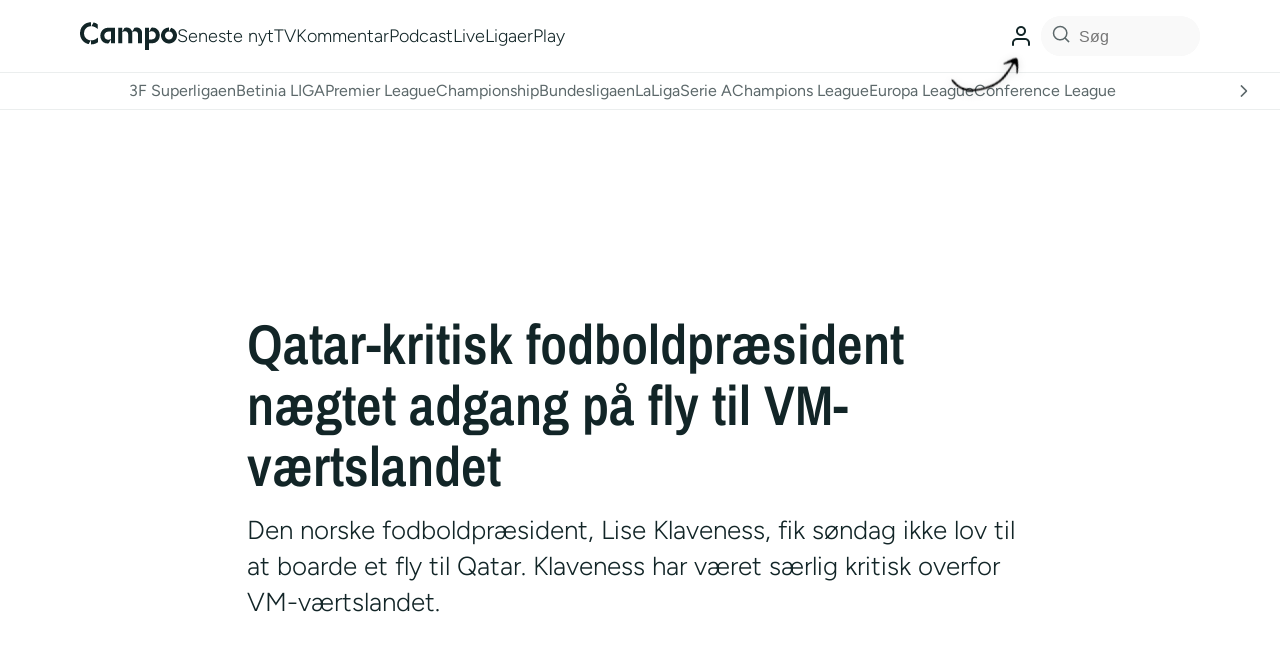

--- FILE ---
content_type: text/html; charset=utf-8
request_url: https://www.google.com/recaptcha/api2/aframe
body_size: 130
content:
<!DOCTYPE HTML><html><head><meta http-equiv="content-type" content="text/html; charset=UTF-8"></head><body><script nonce="_cph2EASxehco2KYFEmJFQ">/** Anti-fraud and anti-abuse applications only. See google.com/recaptcha */ try{var clients={'sodar':'https://pagead2.googlesyndication.com/pagead/sodar?'};window.addEventListener("message",function(a){try{if(a.source===window.parent){var b=JSON.parse(a.data);var c=clients[b['id']];if(c){var d=document.createElement('img');d.src=c+b['params']+'&rc='+(localStorage.getItem("rc::a")?sessionStorage.getItem("rc::b"):"");window.document.body.appendChild(d);sessionStorage.setItem("rc::e",parseInt(sessionStorage.getItem("rc::e")||0)+1);localStorage.setItem("rc::h",'1768793305263');}}}catch(b){}});window.parent.postMessage("_grecaptcha_ready", "*");}catch(b){}</script></body></html>

--- FILE ---
content_type: application/javascript; charset=utf-8
request_url: https://fundingchoicesmessages.google.com/f/AGSKWxUFCIfdcW66_qNmN60WsBKaSTj0LXZ4yP2L3orKBVWvw3kIpgVmdNB00vGjjYclJZYCcKJ9oZLbbshdbxUsVw6KYX7vTCVVu2YJ5svn29JTm7IEHsI3VtUvOCO15oRpfHvlO-i31NhJLOKKXhRV1pVVAaRfun5zSTZseQqtgK8slXtBTpmYlkoFLGzb/__ad728x90./hostedbannerads./bbad7./adplace5_=160x600,
body_size: -1290
content:
window['ac5b8e49-e20d-425e-bb9f-7e0087861af8'] = true;

--- FILE ---
content_type: text/javascript;charset=UTF-8
request_url: https://campo.bbvms.com/p/default/c/4710545.js
body_size: 13061
content:
//serverPlayerPath = https://cdn.bluebillywig.com/apps/player/20251222.151629/ 


	// Player Five
	(function(){
	// metadata
	var opts = {"protocol":"https:\/\/","userLanguage":null,"userDeviceType":"DESKTOP","contentIndicator":"c","contentId":"4710545","embedData":{"contentId":"4710545","forceSSL":true,"contentIndicator":"c","playoutSafeName":"default","playoutIndicator":"p","baseurl":"https:\/\/campo.bbvms.com"},"clipData":{"id":"4710545","type":"MediaClip","mediatype":"video","fitmode":"","usetype":"editorial","location":"","sourcetype":"on_demand","originalfilename":"hjulmand_om_kritik_qatar.mp4","length":"188","sourceid":"","title":"Kasper Hjulmand om kritik og boykot af VM i Qatar","description":"","deeplink":"","gendeeplink":null,"copyright":"","author":"","status":"published","publicationid":"845","languageid":"3473","languagename":"English","isocode":"en","createddate":"2022-03-13T13:53:42Z","updateddate":"2022-03-14T11:53:13Z","publisheddate":"2022-03-14T07:29:24Z","views":4615,"width":3840,"height":2160,"dar":"16:9","aspectRatioLabel":"landscape","aspectRatio":1.7778,"originalWidth":3840,"originalHeight":2160,"date":{"created":"Sun, 13 Mar 2022 14:53:42 +0100","updated":"Mon, 14 Mar 2022 12:53:13 +0100","published":"Mon, 14 Mar 2022 08:29:24 +0100"},"src":"\/upload\/campo\/2022\/03\/13\/f9be9593095436ff1d861b625690a5ac\/f9be9593095436ff1d861b625690a5ac.mp4","cat":["Kasper Hjulmand","DBU","VM Qatar"],"thumbnails":[{"src":"\/campo\/media\/2022\/03\/13\/4710545-1647179849618448\/4710545-1647179849618448_113.jpg","width":"3840","height":"2160","main":false,"crops":{"landscape":{"x":0,"y":0,"width":1,"height":1,"main":true}}},{"src":"\/campo\/media\/2022\/03\/13\/4710545-1647179849618448\/4710545-1647179849618448_150.jpg","width":"3840","height":"2160","main":false,"crops":{"landscape":{"x":0,"y":0,"width":1,"height":1,"main":false}}},{"src":"\/campo\/media\/2022\/03\/13\/4710545-1647179849618448\/4710545-1647179849618448_187.jpg","width":"3840","height":"2160","main":false,"crops":{"landscape":{"x":0,"y":0,"width":1,"height":1,"main":false}}},{"src":"\/campo\/media\/2022\/03\/13\/4710545-1647179849618448\/4710545-1647179849618448_2.jpg","width":"3840","height":"2160","main":false,"crops":{"landscape":{"x":0,"y":0,"width":1,"height":1,"main":false}}},{"src":"\/campo\/media\/2022\/03\/13\/4710545-1647179849618448\/4710545-1647179849618448_39.jpg","width":"3840","height":"2160","main":false,"crops":{"landscape":{"x":0,"y":0,"width":1,"height":1,"main":false}}},{"src":"\/campo\/media\/2022\/03\/13\/4710545-1647179849618448\/4710545-1647179849618448_76.jpg","width":"3840","height":"2160","main":true,"crops":{"landscape":{"x":0,"y":0,"width":1,"height":1,"main":false}}}],"movingThumbnails":[{"src":"\/campo\/media\/2022\/03\/13\/4710545-1647179849727758\/movingthumbnail-360-4710545-1647179849727758.mp4","width":"640","height":"360","main":false},{"src":"\/campo\/media\/2022\/03\/13\/4710545-1647179849727758\/movingthumbnail-480-4710545-1647179849727758.mp4","width":"854","height":"480","main":false},{"src":"\/campo\/media\/2022\/03\/13\/4710545-1647179849727758\/movingthumbnail-720-4710545-1647179849727758.mp4","width":"1280","height":"720","main":false}],"assets":[{"mediatype":"MP4_MAIN","id":"1647179849534606","status":"active","src":"\/campo\/media\/2022\/03\/13\/asset-4710545-1647179849534606.mp4","length":"188","exactlength":"188864","width":"768","height":"432","bandwidth":"1600","filesize":"8223932","jobdefid":"mp4_main-768x432-1600","mimetype":"video\/mp4; codecs=\"avc1.4d481e, mp4a.40.2\"","jobqid":"mp4_main-768x432-1600"},{"mediatype":"MP4_IPOD","id":"1647179849674859","status":"active","src":"\/campo\/media\/2022\/03\/13\/asset-4710545-1647179849674859.mp4","length":"188","exactlength":"188864","width":"768","height":"432","bandwidth":"800","filesize":"8753429","jobdefid":"mp4_ipod-768x432-800","mimetype":"video\/mp4; codecs=\"avc1.42c01e, mp4a.40.2\"","jobqid":"mp4_ipod-768x432-800"},{"mediatype":"MP4_PREVIEW","id":"1647179849784306","status":"active","src":"\/campo\/media\/2022\/03\/13\/asset-4710545-1647179849784306.mp4","length":"190","exactlength":"190000","width":"320","height":"180","bandwidth":"150","filesize":"466645","jobdefid":"mp4_preview-320x180-150","mimetype":"video\/mp4; codecs=\"avc1.42c00b\"","jobqid":"mp4_preview-320x180-150"},{"mediatype":"MP4_IPOD","id":"1647179849835621","status":"active","src":"\/campo\/media\/2022\/03\/13\/asset-4710545-1647179849835621.mp4","length":"188","exactlength":"188864","width":"512","height":"288","bandwidth":"400","filesize":"4143718","jobdefid":"mp4_ipod-512x288-400","mimetype":"video\/mp4; codecs=\"avc1.42c015, mp4a.40.2\"","jobqid":"mp4_ipod-512x288-400"}],"hasJobs":"true","hasFailedJobs":false,"hasRunningJobs":false,"hasNewJobs":false,"transcodingFinished":true,"isYoutubeImport":false,"subtitles":[],"transcript":null,"nametags":null,"exports":null,"timelines":null,"adunits":null,"audiotracks":null,"replacesrc":"","isPrefetch":"true","s3Info":"{\"ResponseMetadata\": {\"RequestId\": \"W65JVV9D1GJCDSF2\", \"HostId\": \"DEbCm109esB8da72gLtCbPdcfGxBXUCqigSGmYaaKiCsdcAPJ0GJ0v5gzLXFnUifi0yL\/4CDvqM=\", \"HTTPStatusCode\": 200, \"HTTPHeaders\": {\"x-amz-id-2\": \"DEbCm109esB8da72gLtCbPdcfGxBXUCqigSGmYaaKiCsdcAPJ0GJ0v5gzLXFnUifi0yL\/4CDvqM=\", \"x-amz-request-id\": \"W65JVV9D1GJCDSF2\", \"date\": \"Sun, 13 Mar 2022 13:57:25 GMT\", \"last-modified\": \"Sun, 13 Mar 2022 13:53:43 GMT\", \"etag\": \"\\\"6f24f7c53f6f63ce06d40a6b6a64ef4d-155\\\"\", \"x-amz-meta-uploadidentifier\": \"f9be9593095436ff1d861b625690a5ac\", \"x-amz-meta-qqfilename\": \"hjulmand_om_kritik_qatar.mp4\", \"content-disposition\": \"attachment; filename=hjulmand_om_kritik_qatar.mp4\", \"accept-ranges\": \"bytes\", \"content-type\": \"video\/mp4\", \"server\": \"AmazonS3\", \"content-length\": \"808087132\"}, \"RetryAttempts\": 0}, \"AcceptRanges\": \"bytes\", \"LastModified\": \"2022-03-13T13:53:43+00:00\", \"ContentLength\": 808087132, \"ETag\": \"\\\"6f24f7c53f6f63ce06d40a6b6a64ef4d-155\\\"\", \"ContentDisposition\": \"attachment; filename=hjulmand_om_kritik_qatar.mp4\", \"ContentType\": \"video\/mp4\", \"Metadata\": {\"uploadidentifier\": \"f9be9593095436ff1d861b625690a5ac\", \"qqfilename\": \"hjulmand_om_kritik_qatar.mp4\"}, \"publication\": \"campo\", \"format\": {\"filename\": \"https:\/\/s3.eu-west-1.amazonaws.com\/mm.campo.bbvms.com\/upload\/campo\/2022\/03\/13\/f9be9593095436ff1d861b625690a5ac\/f9be9593095436ff1d861b625690a5ac.mp4\", \"nb_streams\": 2, \"nb_programs\": 0, \"format_name\": \"mov,mp4,m4a,3gp,3g2,mj2\", \"format_long_name\": \"QuickTime \/ MOV\", \"start_time\": \"0:00:00.000000\", \"duration\": \"0:03:08.757333\", \"size\": \"770.651943 Mibyte\", \"bit_rate\": \"34.248720 Mbit\/s\", \"probe_score\": 100, \"tags\": {\"major_brand\": \"mp42\", \"minor_version\": \"0\", \"compatible_brands\": \"mp42mp41\", \"creation_time\": \"2022-03-13T13:51:17.000000Z\"}}, \"bucket\": \"mm.campo.bbvms.com\", \"key\": \"upload\/campo\/2022\/03\/13\/f9be9593095436ff1d861b625690a5ac\/f9be9593095436ff1d861b625690a5ac.mp4\"}","playoutoverride":null,"activeFieldGroups":[]},"playerWidth":"100%","playerHeight":"1","playoutData":{"id":"9360","main":"false","publicationid":"845","type":"Playout","name":"Campo Video Player","status":"active","createddate":"2022-01-25T09:56:50Z","updateddate":"2022-03-09T14:40:45Z","label":"default","publication":"campo","player":{"id":"48","name":"Blue Billywig Standard v8.41.1","type":"swf","src":"","html5src":"https:\/\/cdn.bluebillywig.com\/apps\/player\/20251222.151629\/","updateddate":"2025-04-14T12:01:56Z"},"playerid":"48","responsiveSizing":"true","aspectRatio":"","width":"100%","height":"1","autoHeight":"false","alphaControlBar":"0","skin_backgroundColor":"020000","skin_foregroundColor":"ffffff","skin_widgetColor":"ffffff","bgColor":"ffffff","logoId":"","logoAlign":"TOPRIGHT","logoClickUrl":"","controlBar":"Autohide","controlBarPlacement":"Auto","timeDisplay":"Hide","timeLine":"Show","muteButton":"Show","volume":"Show","volumeOrientation":"vertical","languageSelect":"Hide","qualitySelector":"Show","playbackRateSelector":"Hide","fullScreen":"Show","shareButton":"Show","shareButtonEmbedCode":"true","shareButtonEmail":"false","shareButtonFacebook":"true","shareButtonLinkedIn":"true","shareButtonPinterest":"false","shareButtonTwitter":"true","shareButtonWhatsApp":"true","castButton":"Hide","showBigPlayButton":"true","showBigPauseButtons":"false","showBigReplayButton":"false","title":"Show","titlePause":"Hide","date":"Hide","authorCopyright":"Hide","authorCopyrightPause":"Hide","authorCopyrightAlign":"TOPRIGHT","authorCopyrightAlignPause":"TOPRIGHT","authorCopyrightPrefixText":"source:","authorCopyrightPrefixTextPause":"source:","autoPlayNext":"true","relatedItems":"Hide","relatedItemsPause":"Hide","useDeeplinkForRelatedItems":"false","useDeeplinkForRelatedItemsPause":"false","exitscreenItemsListId":"","pausescreenItemsListId":"","randomizeRelatedItems":"false","useDeeplinkForFacebook":"true","shareTwitterText":"Currently watching:","sharePlayout":"","skinBehaviour":"Auto","skinOnTimeline":"false","nativeControls":"true","youTubeHosting":"false","youTubeSkinInMainPhase":"false","forceNativeFullscreen":"false","preferHD":"false","nedStatLoggerUrl":"","googleAnalyticsId":"","piwikUrl":"","piwikSiteId":"","disableCookies":"false","disableContextMenuNavigate":"false","playerSignature":"","playerSignatureLink":"","autoPlay":"false","autoMute":"false","autoMuteIfNeededForAutoPlay":"false","autoLoop":"false","float_player":"false","stickyMode":"disabled","disableFloatAnimation":"false","interactivity_inView":"play","interactivity_outView":"none","inviewMargin":"25","textAbovePlayer":"","textCommercialSkip":"","startCollapsed":"false","playInOverlay":"false","hidePlayerOnEnd":"false","waitForApproval":"false","interactivity_mouseIn":"none","interactivity_mouseOut":"none","interactivity_onClick":"play or pause","clickUrl":"","nsiNoAutoPlay":"false","nsiNoPlayer":"false","placementOption":"default","placementDOMSelector":"","iframeBreakout":"false","clearBothOption":"never","forceInview":"false","customCode":"$$api.on('ready', function(){\n$( $$api.getSkinLayer() ).append(`\n<style>\n.bbv--large .bbv-logo.bbv-logo-bottomleft .bbv-logo-image, .bbv--large .bbv-logo.bbv-logo-bottomright .bbv-logo-image, .bbv--large .bbv-logo.bbv-logo-topleft .bbv-logo-image, .bbv--large .bbv-logo.bbv-logo-topright .bbv-logo-image, .bbv--xlarge .bbv-logo.bbv-logo-bottomleft .bbv-logo-image, .bbv--xlarge .bbv-logo.bbv-logo-bottomright .bbv-logo-image, .bbv--xlarge .bbv-logo.bbv-logo-topleft .bbv-logo-image, .bbv--xlarge .bbv-logo.bbv-logo-topright .bbv-logo-image {\n  max-height: 100px;\n  max-width: 80px;\n  background: none;\n}\n\n.bbv--large .bbv-big-buttons, .bbv--medium .bbv-big-buttons, .bbv--touch .bbv-big-buttons {\n  width: 50px;\n  height: 50px;\n}\n\n.bbv--medium .bbv-big-buttons .bbv-bigPlay, .bbv--medium .bbv-big-buttons .bbv-bigReplay, .bbv--medium .bbv-big-buttons .bbv-load-spinner, .bbv--touch .bbv-big-buttons .bbv-bigPlay, .bbv--touch .bbv-big-buttons .bbv-bigReplay, .bbv--touch .bbv-big-buttons .bbv-load-spinner, .bbv--large .bbv-big-buttons .bbv-bigPlay, .bbv--large .bbv-big-buttons .bbv-bigReplay, .bbv--large .bbv-big-buttons .bbv-load-spinner {\n  width: 50px;\n  height: 50px;\n  border-radius: 25px!important;;\n}\n\n.bbv--medium .bbv-big-buttons .bbv-bigPlay .bbv-arrow, .bbv--medium .bbv-big-buttons .bbv-bigReplay .bbv-arrow, .bbv--medium .bbv-big-buttons .bbv-load-spinner .bbv-arrow, .bbv--touch .bbv-big-buttons .bbv-bigPlay .bbv-arrow, .bbv--touch .bbv-big-buttons .bbv-bigReplay .bbv-arrow, .bbv--touch .bbv-big-buttons .bbv-load-spinner .bbv-arrow, .bbv--large .bbv-big-buttons .bbv-bigPlay .bbv-arrow, .bbv--large .bbv-big-buttons .bbv-bigReplay .bbv-arrow, .bbv--large .bbv-big-buttons .bbv-load-spinner .bbv-arrow {\n  margin-top: 14px; \n  width: 20px;\n  height: 20px;\n}\n.bbv--medium .bbv-big-buttons .bbv-bigPlay svg, .bbv--medium .bbv-big-buttons .bbv-bigReplay svg, .bbv--medium .bbv-big-buttons .bbv-load-spinner svg, .bbv--touch .bbv-big-buttons .bbv-bigPlay svg, .bbv--touch .bbv-big-buttons .bbv-bigReplay svg, .bbv--touch .bbv-big-buttons .bbv-load-spinner svg, .bbv--large .bbv-big-buttons .bbv-bigPlay svg, .bbv--large .bbv-big-buttons .bbv-bigReplay svg, .bbv--large .bbv-big-buttons .bbv-load-spinner svg {\n  width: 20px;\n  height: 20px;\n}\n\n.bbv--touch .bbv-header .bbv-title, .bbv--large .bbv-header .bbv-title {\n  font-size: 1rem;\n  line-height: 20pt;\n}\n <\/style>\n`);\n});","preferFlashPlayback":"false","preloadMainroll":"false","disableHtml5VPAID":"false","enableHtml5VPAID":"false","commercialPauseButton":"false","commercialMuteButton":"false","commercials":"true","textCommercialTimeRemaining":"Commercial time remaining:","commercialBehaviour":"Once per clip","minClipDurationPreroll":"","minClipDurationPostroll":"","allowBBIma":"false","allowCustomClickLayer":"false","fitmode":"FIT_SMART","viewpage_overrideDimensions":"false","viewpage_hideTitles":"false","viewpage_alignment":"center","viewpage_backgroundColor":"fffff","viewpage_color":"fffff","viewpage_backgroundClipId":"","viewpage_backgroundPosition":"top left","viewpage_backgroundSize":"cover","viewpage_backgroundRepeat":"no-repeat","viewpage_logo1ClipId":"","viewpage_logo1Position":"top left","viewpage_logo2ClipId":"","viewpage_logo2Position":"top right","viewpage_logo3ClipId":"","viewpage_logo3Position":"bottom left","viewpage_logo4ClipId":"","viewpage_logo4Position":"bottom right","noStats":"false","forceAndroidNativeVideo":"false","forceIOSNativeVideo":"false","adobeAnalytics_trackingServer":"","adobeAnalytics_mcorgId":"","adobeAnalytics_rsId":"","adobeAnalytics_legacy":"false","use2018skin":"false","audioTrackSelect":"Hide","shareText":"Currently watching:","shareButtonDirectLink":"false","googleAnalytics_customVars":"","supportIABConsent":"false","restriction_npaOnly":"false","restriction_npcOnly":"false","defaultSubtitle":"Default Language","defaultSubtitleOnlyIfMuted":"false","defaultAudioTrack":"Default Language","forceCanAutoPlay":"false","avoidMutedAutoplay":"false","disableKeyboardControls":"false","taggingDisabled":"false","mobileRotateOnFullScreenMismatch":"false","skipOffset":"-1","skipCounterText":"You can skip this ad in","skipButtonText":"Skip Ad","blockInsecureVPAID":"false","shareButtonGooglePlus":"true","autoPlayOnlyWithPrerollAd":"true","adunits":[{"id":"7479","publicationid":"845","type":"AdUnit","status":"published","createddate":"2022-02-01T13:33:06Z","createdBy":"henrik@concept.dk","updateddate":"2022-09-09T13:16:06Z","updatedBy":"henrik@concept.dk","timeout":10,"playout":{"label":"defaultPlayout","autoHeight":"false","responsiveSizing":"true","width":"100%","height":"1","commercials":"true","preferFlashPlayback":"false","disableHtml5VPAID":"false","enableHtml5VPAID":"true","commercialPauseButton":"false","commercialMuteButton":"false","commercialProgressBar":"true","commercialProgressBarColor":"FFCC00","commercialBehaviour":"Once per clip","minClipDurationPreroll":"","minClipDurationPostroll":"","textAbovePlayer":"","textCommercialSkip":"","skipCounterText":"You can skip this ad in ","skipButtonText":"Skip ad","upcomingText":"Video will play after this ad","preloadMainroll":"false","textCommercialTimeRemaining":"","autoPlay":"false","autoMute":"false","autoLoop":"false","upcomingVideo":"false","interactivity_inView":"none","interactivity_outView":"none","interactivity_mouseIn":"none","interactivity_mouseOut":"none","inviewMargin":"50%","stickyMode":"disabled","hideFloatingClose":"false","disableFloatAnimation":"false","interactivity_onClick":"none","clickUrl":"","startCollapsed":"false","playInOverlay":"false","hidePlayerOnEnd":"false","waitForApproval":"false","placementOption":"default","placementDOMSelector":"","iframeBreakout":"true","clearBothOption":"never","nsiNoAutoPlay":"false","nsiNoPlayer":"false","alphaControlBar":"100","skin_backgroundColor":"ffffff","skin_foregroundColor":"6699CC","skin_widgetColor":"ffffff","bgColor":"808080","placeholderTextColor":"ffffff","placeholderText":"Learn more","ctaTextColor":"ffffff","ctaText":"Learn more","logoId":"","logoAlign":"TOPRIGHT","logoClickUrl":"","controlBar":"Autohide","controlBarPlacement":"Auto","timeDisplay":"Hide","timeLine":"Show","muteButton":"Show","volume":"Show","volumeOrientation":"vertical","languageSelect":"Show","qualitySelector":"Show","fullScreen":"Show","shareButton":"Hide","showBigPlayButton":"true","showBigReplayButton":"true","title":"Hide","authorCopyright":"Hide","relatedItems":"Hide","sharePlayout":"","skinBehaviour":"Auto","skinOnTimeline":"false","nativeControls":"true","forceNativeFullscreen":"false","preferHD":"false","youTubeHosting":"false","youTubeSkinInMainPhase":"false","nedStatLoggerUrl":"","googleAnalyticsId":"","disableCookies":"false","disableContextMenuNavigate":"false","playerSignature":"","playerSignatureLink":"","fitmode":"","allowImageSequence":"true","forceInview":"false","customCode":"","skipOffset":"-1","aspectRatio":"","allowBBIma":"true"},"positionType":"preroll","title":"campo.dk_preroll","code":"gam","playoutCode":"default","assignedLineitems":["13035","14592"],"label":"","lineitems":[{"id":"13035","publicationid":"845","type":"LineItem","status":"published","createddate":"2022-02-01T13:33:41Z","createdBy":"henrik@concept.dk","updateddate":"2025-05-09T07:49:33Z","updatedBy":"jg@conceptx.com","timeout":10,"creativeType":"VAST","playout":{"commercialBehaviour":"","disableControls":"false","imaCustomPlaybackForIOS10Plus":"","skipButtonText":"Skip ad","skipCounterText":"You can skip this ad in "},"relatedAdunits":["7479"],"title":"GAM_google_SDK","vast_url":"https:\/\/pubads.g.doubleclick.net\/gampad\/ads?iu=\/5706918,22582916309\/bm_campo.dk_preroll_v&description_url=http%3A%2F%2Fcampo.dk%2F&tfcd=0&npa=0&sz=1x1&cust_params=entry%3Dfirst&max_ad_duration=30000&gdfp_req=1&output=vast&unviewed_position_start=1&env=vp&impl=s&vpmute=1&plcmt=2&correlator=","code":"","label":""},{"id":"14592","publicationid":"845","type":"LineItem","status":"published","createddate":"2022-09-09T13:16:02Z","createdBy":"henrik@concept.dk","updateddate":"2022-09-09T13:16:06Z","updatedBy":"henrik@concept.dk","timeout":10,"playout":{"commercialBehaviour":"","disableControls":"false","imaCustomPlaybackForIOS10Plus":"","skipButtonText":"Skip ad","skipCounterText":"You can skip this ad in "},"title":"Adform - Concept","vast_url":"https:\/\/adx.adform.net\/adx\/?mid=1345496&t=2","code":"adform_concept","label":"","relatedAdunits":["7479"]}]}],"adschedules":[],"hasAdunits":true,"adunitsPreroll":[{"id":"7479","publicationid":"845","type":"AdUnit","status":"published","createddate":"2022-02-01T13:33:06Z","createdBy":"henrik@concept.dk","updateddate":"2022-09-09T13:16:06Z","updatedBy":"henrik@concept.dk","timeout":10,"playout":{"label":"defaultPlayout","autoHeight":"false","responsiveSizing":"true","width":"100%","height":"1","commercials":"true","preferFlashPlayback":"false","disableHtml5VPAID":"false","enableHtml5VPAID":"true","commercialPauseButton":"false","commercialMuteButton":"false","commercialProgressBar":"true","commercialProgressBarColor":"FFCC00","commercialBehaviour":"Once per clip","minClipDurationPreroll":"","minClipDurationPostroll":"","textAbovePlayer":"","textCommercialSkip":"","skipCounterText":"You can skip this ad in ","skipButtonText":"Skip ad","upcomingText":"Video will play after this ad","preloadMainroll":"false","textCommercialTimeRemaining":"","autoPlay":"false","autoMute":"false","autoLoop":"false","upcomingVideo":"false","interactivity_inView":"none","interactivity_outView":"none","interactivity_mouseIn":"none","interactivity_mouseOut":"none","inviewMargin":"50%","stickyMode":"disabled","hideFloatingClose":"false","disableFloatAnimation":"false","interactivity_onClick":"none","clickUrl":"","startCollapsed":"false","playInOverlay":"false","hidePlayerOnEnd":"false","waitForApproval":"false","placementOption":"default","placementDOMSelector":"","iframeBreakout":"true","clearBothOption":"never","nsiNoAutoPlay":"false","nsiNoPlayer":"false","alphaControlBar":"100","skin_backgroundColor":"ffffff","skin_foregroundColor":"6699CC","skin_widgetColor":"ffffff","bgColor":"808080","placeholderTextColor":"ffffff","placeholderText":"Learn more","ctaTextColor":"ffffff","ctaText":"Learn more","logoId":"","logoAlign":"TOPRIGHT","logoClickUrl":"","controlBar":"Autohide","controlBarPlacement":"Auto","timeDisplay":"Hide","timeLine":"Show","muteButton":"Show","volume":"Show","volumeOrientation":"vertical","languageSelect":"Show","qualitySelector":"Show","fullScreen":"Show","shareButton":"Hide","showBigPlayButton":"true","showBigReplayButton":"true","title":"Hide","authorCopyright":"Hide","relatedItems":"Hide","sharePlayout":"","skinBehaviour":"Auto","skinOnTimeline":"false","nativeControls":"true","forceNativeFullscreen":"false","preferHD":"false","youTubeHosting":"false","youTubeSkinInMainPhase":"false","nedStatLoggerUrl":"","googleAnalyticsId":"","disableCookies":"false","disableContextMenuNavigate":"false","playerSignature":"","playerSignatureLink":"","fitmode":"","allowImageSequence":"true","forceInview":"false","customCode":"","skipOffset":"-1","aspectRatio":"","allowBBIma":"true"},"positionType":"preroll","title":"campo.dk_preroll","code":"gam","playoutCode":"default","assignedLineitems":["13035","14592"],"label":"","lineitems":[{"id":"13035","publicationid":"845","type":"LineItem","status":"published","createddate":"2022-02-01T13:33:41Z","createdBy":"henrik@concept.dk","updateddate":"2025-05-09T07:49:33Z","updatedBy":"jg@conceptx.com","timeout":10,"creativeType":"VAST","playout":{"commercialBehaviour":"","disableControls":"false","imaCustomPlaybackForIOS10Plus":"","skipButtonText":"Skip ad","skipCounterText":"You can skip this ad in "},"relatedAdunits":["7479"],"title":"GAM_google_SDK","vast_url":"https:\/\/pubads.g.doubleclick.net\/gampad\/ads?iu=\/5706918,22582916309\/bm_campo.dk_preroll_v&description_url=http%3A%2F%2Fcampo.dk%2F&tfcd=0&npa=0&sz=1x1&cust_params=entry%3Dfirst&max_ad_duration=30000&gdfp_req=1&output=vast&unviewed_position_start=1&env=vp&impl=s&vpmute=1&plcmt=2&correlator=","code":"","label":""},{"id":"14592","publicationid":"845","type":"LineItem","status":"published","createddate":"2022-09-09T13:16:02Z","createdBy":"henrik@concept.dk","updateddate":"2022-09-09T13:16:06Z","updatedBy":"henrik@concept.dk","timeout":10,"playout":{"commercialBehaviour":"","disableControls":"false","imaCustomPlaybackForIOS10Plus":"","skipButtonText":"Skip ad","skipCounterText":"You can skip this ad in "},"title":"Adform - Concept","vast_url":"https:\/\/adx.adform.net\/adx\/?mid=1345496&t=2","code":"adform_concept","label":"","relatedAdunits":["7479"]}]}]},"publicationData":{"baseurl":"https:\/\/campo.bbvms.com","avoidPreload":"true","defaultMediaAssetPath":"https:\/\/dofbcwvegx3zn.cloudfront.net","customfields":[],"name":"campo"},"adServicesData":[{"id":"7479","publicationid":"845","type":"AdUnit","status":"published","createddate":"2022-02-01T13:33:06Z","createdBy":"henrik@concept.dk","updateddate":"2022-09-09T13:16:06Z","updatedBy":"henrik@concept.dk","timeout":10,"playout":{"label":"defaultPlayout","autoHeight":"false","responsiveSizing":"true","width":"100%","height":"1","commercials":"true","preferFlashPlayback":"false","disableHtml5VPAID":"false","enableHtml5VPAID":"true","commercialPauseButton":"false","commercialMuteButton":"false","commercialProgressBar":"true","commercialProgressBarColor":"FFCC00","commercialBehaviour":"Once per clip","minClipDurationPreroll":"","minClipDurationPostroll":"","textAbovePlayer":"","textCommercialSkip":"","skipCounterText":"You can skip this ad in ","skipButtonText":"Skip ad","upcomingText":"Video will play after this ad","preloadMainroll":"false","textCommercialTimeRemaining":"","autoPlay":"false","autoMute":"false","autoLoop":"false","upcomingVideo":"false","interactivity_inView":"none","interactivity_outView":"none","interactivity_mouseIn":"none","interactivity_mouseOut":"none","inviewMargin":"50%","stickyMode":"disabled","hideFloatingClose":"false","disableFloatAnimation":"false","interactivity_onClick":"none","clickUrl":"","startCollapsed":"false","playInOverlay":"false","hidePlayerOnEnd":"false","waitForApproval":"false","placementOption":"default","placementDOMSelector":"","iframeBreakout":"true","clearBothOption":"never","nsiNoAutoPlay":"false","nsiNoPlayer":"false","alphaControlBar":"100","skin_backgroundColor":"ffffff","skin_foregroundColor":"6699CC","skin_widgetColor":"ffffff","bgColor":"808080","placeholderTextColor":"ffffff","placeholderText":"Learn more","ctaTextColor":"ffffff","ctaText":"Learn more","logoId":"","logoAlign":"TOPRIGHT","logoClickUrl":"","controlBar":"Autohide","controlBarPlacement":"Auto","timeDisplay":"Hide","timeLine":"Show","muteButton":"Show","volume":"Show","volumeOrientation":"vertical","languageSelect":"Show","qualitySelector":"Show","fullScreen":"Show","shareButton":"Hide","showBigPlayButton":"true","showBigReplayButton":"true","title":"Hide","authorCopyright":"Hide","relatedItems":"Hide","sharePlayout":"","skinBehaviour":"Auto","skinOnTimeline":"false","nativeControls":"true","forceNativeFullscreen":"false","preferHD":"false","youTubeHosting":"false","youTubeSkinInMainPhase":"false","nedStatLoggerUrl":"","googleAnalyticsId":"","disableCookies":"false","disableContextMenuNavigate":"false","playerSignature":"","playerSignatureLink":"","fitmode":"","allowImageSequence":"true","forceInview":"false","customCode":"","skipOffset":"-1","aspectRatio":"","allowBBIma":"true"},"positionType":"preroll","title":"campo.dk_preroll","code":"gam","playoutCode":"default","assignedLineitems":["13035","14592"],"label":"","lineitems":[{"id":"13035","publicationid":"845","type":"LineItem","status":"published","createddate":"2022-02-01T13:33:41Z","createdBy":"henrik@concept.dk","updateddate":"2025-05-09T07:49:33Z","updatedBy":"jg@conceptx.com","timeout":10,"creativeType":"VAST","playout":{"commercialBehaviour":"","disableControls":"false","imaCustomPlaybackForIOS10Plus":"","skipButtonText":"Skip ad","skipCounterText":"You can skip this ad in "},"relatedAdunits":["7479"],"title":"GAM_google_SDK","vast_url":"https:\/\/pubads.g.doubleclick.net\/gampad\/ads?iu=\/5706918,22582916309\/bm_campo.dk_preroll_v&description_url=http%3A%2F%2Fcampo.dk%2F&tfcd=0&npa=0&sz=1x1&cust_params=entry%3Dfirst&max_ad_duration=30000&gdfp_req=1&output=vast&unviewed_position_start=1&env=vp&impl=s&vpmute=1&plcmt=2&correlator=","code":"","label":""},{"id":"14592","publicationid":"845","type":"LineItem","status":"published","createddate":"2022-09-09T13:16:02Z","createdBy":"henrik@concept.dk","updateddate":"2022-09-09T13:16:06Z","updatedBy":"henrik@concept.dk","timeout":10,"playout":{"commercialBehaviour":"","disableControls":"false","imaCustomPlaybackForIOS10Plus":"","skipButtonText":"Skip ad","skipCounterText":"You can skip this ad in "},"title":"Adform - Concept","vast_url":"https:\/\/adx.adform.net\/adx\/?mid=1345496&t=2","code":"adform_concept","label":"","relatedAdunits":["7479"]}]}],"scriptTarget":"https:\/\/cdn.bluebillywig.com\/apps\/player\/20251222.151629\/","playerBase":"https:\/\/cdn.bluebillywig.com\/apps\/player\/20251222.151629\/","playerPath":"https:\/\/cdn.bluebillywig.com\/apps\/player\/20251222.151629\/","scriptLink":"https:\/\/campo.bbvms.com\/p\/default\/c\/4710545.js","callback":null};
	
	// include bluebillywig script
	// NB leave empty line below!

	var me = document.currentScript;
if (typeof opts === 'undefined') var opts = null;

var genericData = opts && opts.clipData;
if (opts && opts.projectData) {
	genericData = opts.projectData;
	genericData.mediatype = 'video';
}

var _findScript = function (srcString, opts) {
	var scriptFound = document.currentScript;
	opts = opts || {};

	if (!scriptFound) {
		if (opts.lastScript && opts.lastScript.src && opts.lastScript.src.indexOf(srcString) !== -1) {
			scriptFound = opts.lastScript;
		} else {
			var scriptList = document.querySelectorAll('body script');
			for (var i = 0, l = scriptList.length; i < l; i++) {
				var item = scriptList.item(i);
				if (item.src && item.src.indexOf(srcString) !== -1) {
					scriptFound = item;
				}
			}
		}
	}

	if (!scriptFound) {
		var altString = '/' + opts.embedData.contentIndicator + '/' + opts.embedData.contentId;
		if (opts.lastScript && opts.lastScript.src && opts.lastScript.src.indexOf(altString) !== -1) {
			scriptFound = opts.lastScript;
		} else {
			var scriptList = document.querySelectorAll('body script');
			for (var i = 0, l = scriptList.length; i < l; i++) {
				var item = scriptList.item(i);
				if (item.src && item.src.indexOf(altString) !== -1) {
					scriptFound = item;
				}
			}
		}
	}

	if (!scriptFound) {
		var scriptList = document.querySelectorAll('body script');
		for (var i = 0, l = scriptList.length; i < l; i++) {
			var item = scriptList.item(i);
			if (item.innerHTML.indexOf(srcString) !== -1) {
				scriptFound = item;
			}
		}
	}

	return scriptFound;
};

var scriptUrl = null;
if (opts.embedData) {
	var srcString = opts.embedData.baseurl + '/p/' + opts.embedData.playoutSafeName + '/' + opts.embedData.contentIndicator + '/' + opts.embedData.contentId;

	var scriptFound = _findScript(srcString, opts);
	if (scriptFound && scriptFound.src) scriptUrl = scriptFound.src;
}

opts.requestParams = opts.requestParams || {};
var requestParamsUrl = (scriptUrl && scriptUrl.indexOf('useHostPageQueryString') > -1) ? document.location.href : scriptUrl;
if (requestParamsUrl) {
	if (typeof URL === 'function' && typeof URLSearchParams === 'function') {
		try {
			var url = new URL(requestParamsUrl, 'https://bbvms.com/'); // supplying base avoids exceptions
			var params = url.searchParams;
			params.forEach(function (value, key) {
				opts.requestParams[key] = value;
			});
		} catch (er) {}
	} else {
		var queryString = ''
		var re = /\?([^#]*)/;
		var result = re.exec(requestParamsUrl);
		if (result && result.length > 1) {
			queryString = result[1];
		}
		var parts = queryString.split('&');
		for (var i = 0, l = parts.length; i < l; i++) {
			var key = '';
			var value = null;
			try {
				var index = parts[i].indexOf('=');
				if (index >= 0) {
					key = decodeURIComponent(parts[i].substring(0, index));
					value = decodeURIComponent(parts[i].substring(index + 1));
				} else {
					key = decodeURIComponent(parts[i]);
				}
			} catch (er) {}
			opts.requestParams[key] = value;
		}
	}
}

var win = window;

if (opts && opts.playoutData?.iframeBreakout === 'true' && opts.requestParams?.iframeBreakout !== 'false') {
	var inIframe = false;

	try {
		inIframe = window.self !== window.top;
	} catch (e) {
		inIframe = true;
	}

	if (inIframe) {
		var breakoutTarget = null;

		try {
			var iframes = window.top.document.querySelectorAll('iframe');

			for (var iframe of iframes.values()) {
				var w = window.self;

				while (w.parent !== w && !breakoutTarget) {
					if (iframe.contentWindow === w) {
						breakoutTarget = iframe;
					}
					w = w.parent;
				}

				if (breakoutTarget) break;
			}
		} catch (e) {}

		if (breakoutTarget) {
			me = breakoutTarget;
			win = window.top;
			breakoutTarget.style.display = 'none';
		}
	}
}


var doc = win.document;
if (typeof pbjsScr !== 'undefined' && pbjsScr && !doc.querySelector('script[src$="' + pbjsScr.src + '"]')) { doc.getElementsByTagName('head')[0].appendChild(pbjsScr); }

var requestParams_inView = (opts && opts.requestParams && opts.requestParams.interactivity_inView) || '';
var playoutData_inView = (opts && opts.playoutData && opts.playoutData.interactivity_inView) || '';

if (me && opts && genericData &&
		(genericData.mediatype === "video" || genericData.mediatype === "audio" || genericData.mediatype === "image") &&
		genericData['id'] > 0 &&
		opts.playoutData &&
		(opts.requestParams.showOnlyWhenPrerollAvailable !== 'true' && opts.playoutData.showOnlyWhenPrerollAvailable !== 'true') &&
		(opts.requestParams.avoidPreloadImage !== 'true' && opts.playoutData.avoidPreloadImage !== 'true') &&
		(opts.requestParams.softEmbargoHasCustomPoster !== 'true' && opts.playoutData.softEmbargoHasCustomPoster !== 'true') &&
		(opts.requestParams.autoPlay !== 'true' && opts.playoutData.autoPlay !== 'true') &&
		(!requestParams_inView.match(/play/i) && !playoutData_inView.match(/play/i)) &&
		( ! opts.playoutData.placementOption ||  opts.playoutData.placementOption === "default") &&
		( ! opts.requestParams.placementOption ||  opts.requestParams.placementOption === "default")
	){
	var thumbDiv = doc.createElement('div');

	// keep in sync with (Outstream)Player.js
	var safeContentId = opts.embedData.contentId ? opts.embedData.contentId.replace(/[^\w-]/g, '_') : "";
	var safePlayoutLabel = opts.playoutData && opts.playoutData.label ? opts.playoutData.label.replace(/[^\w-]/g, '_') : "";
	var divId = "bb-ac-" + safePlayoutLabel + '-' + safeContentId;
	thumbDiv.id = divId;
	thumbDiv.style.position = 'relative';

	if (doc.getElementById(divId) === null) {
		var styleNode = doc.createElement('style');
		styleNode.type = "text/css";
		styleNode.appendChild( doc.createTextNode('@keyframes bbspin { 0% { transform: rotate(0deg); } 100% { transform: rotate(360deg); } }') );

		var loadDiv = doc.createElement('div');
		loadDiv.style.position = 'absolute';
		loadDiv.style.top = '50%';
		loadDiv.style.left = '50%';
		loadDiv.style.borderRadius = '50%';
		loadDiv.style.marginTop = '-12px';
		loadDiv.style.marginLeft = '-12px';
		loadDiv.style.width = '24px';
		loadDiv.style.height = '24px';
		loadDiv.style.border = '.25rem solid rgba(255,255,255,0.35)';
		loadDiv.style.borderTopColor = '#ffffff';
		loadDiv.style.animation = 'bbspin 1250ms infinite linear';

		var width = 768;
		var height = 432;
		var aspectRatio = width / height;
		let aspectRatioStr = `${width} / ${height}`;
		var thumb = doc.createElement('img');
		var thumbWidth = width;
		var thumbHeight = height;
		if ((opts.playoutData && (opts.playoutData.responsiveSizing === "true" || opts.playoutData.autoHeight === "true")) ||
			(opts.requestParams && (opts.requestParams.responsiveSizing === "true" || opts.requestParams.autoHeight === "true"))) {
			width = ''+(me.parentNode && me.parentNode.offsetWidth);
			thumbDiv.style.width = "100%";
			// aspect ratio
			var parts = null;
			if (opts.requestParams && opts.requestParams.aspectRatio && opts.requestParams.aspectRatio.indexOf(':') !== -1) {
				parts = opts.requestParams.aspectRatio.split(':');
				if (parts[0] && !isNaN(parseFloat(parts[0])) &&
					parts[1] && !isNaN(parseFloat(parts[1]))
				) {
					aspectRatio = Math.abs(parseFloat(parts[0]) / parseFloat(parts[1]));
					aspectRatioStr = `${parseFloat(parts[0])} / ${parseFloat(parts[1])}`;
				}
			} else if (opts.playoutData && opts.playoutData.aspectRatio && opts.playoutData.aspectRatio.indexOf(':') !== -1) {
				parts = opts.playoutData.aspectRatio.split(':');
				if (parts[0] && !isNaN(parseFloat(parts[0])) &&
					parts[1] && !isNaN(parseFloat(parts[1]))
				) {
					aspectRatio = Math.abs(parseFloat(parts[0]) / parseFloat(parts[1]));
					aspectRatioStr = `${parseFloat(parts[0])} / ${parseFloat(parts[1])}`;
				}
			}
		} else { // not responsive
			width = opts.requestParams.width || opts.playoutData.width;
			thumbDiv.style.width = (width && !width.match(/%$/) && !isNaN(parseFloat(width))) ? ''+Math.abs(parseFloat(width))+'px' : width;
			// aspect ratio
			height = opts.requestParams.height || opts.playoutData.height;
			if (width && !width.match(/%$/) && !isNaN(parseFloat(width)) &&
				height && !height.match(/%$/) && !isNaN(parseFloat(height))
			) {
				aspectRatio = Math.abs(parseFloat(width) / parseFloat(height));
				aspectRatioStr = `${width} / ${height}`;
			}
		}
		if (width && !width.match(/%$/) && !isNaN(parseFloat(width)) && width > 0) {
			thumbWidth = parseFloat(width);
			var mod16rest = thumbWidth % 16;
			thumbWidth -= mod16rest;
			thumbHeight = Math.round(thumbWidth / aspectRatio);
		}
		thumbDiv.style.aspectRatio = aspectRatioStr;
		var scalingMode = 'cover';
		var fitmode = 'FIT_SMART';
		if (opts.playoutData && opts.playoutData['fitmode']) fitmode = opts.playoutData['fitmode'];
		if (genericData && genericData['fitmode']) fitmode = genericData['fitmode'];
		if (fitmode === 'FIT_STRETCH') {
			scalingMode = 'stretch';
		}
		var entityType = genericData['type'] && genericData.type.toLowerCase(); // mediaclip or project

		var hasThumbnails = false;
		if ( entityType === 'mediaclip' ) {
			if ( genericData.thumbnails && genericData.thumbnails.length && genericData.thumbnails.length > 0 ) {
				hasThumbnails = true;
			}
		} else if ( entityType === 'project' ) {
			// check on project for future entitytypes, project thumbnail can be retreived from project clips in BE so always set to true
			hasThumbnails = true;
		}

		//dont use src urls that will result in a 404
		thumb.src = hasThumbnails ? opts.embedData.baseurl + '/' + entityType +'/' + genericData['id'] + '/pthumbnail/'+thumbWidth+'/'+thumbHeight+'.jpg?scalingMode='+scalingMode : '';
		thumb.style.width = '100%';
		thumb.setAttribute('alt', 'poster');

		thumbDiv.appendChild(styleNode);
		thumbDiv.appendChild(loadDiv);
		thumbDiv.appendChild(thumb);

		me.parentNode.insertBefore(thumbDiv, me.nextSibling);
	}
} else if (breakoutTarget) {
	if (opts.playoutData.placementOption === 'default') {
		opts.playoutData.placeAfterTarget = 'true';
		opts.target = breakoutTarget;
	}
}

// gets included, needs opts variable.
win.bluebillywig = win.bluebillywig || {};
win.bluebillywig._internal = win.bluebillywig._internal || {};
if (typeof win.bluebillywig._internal.loadPlayer != "function") {
	win.bluebillywig._internal.loadPlayer = function(opts){
		var isOutstream = opts && opts.embedData && opts.embedData.contentIndicator === 'a';
		var isShortsPlayer = opts && opts.playoutData && opts.playoutData.playerType === 'shorts' || opts && opts.requestParams && opts.requestParams.playerType === 'shorts';
		var playerApiName = isOutstream ? 'OutstreamPlayer' : isShortsPlayer ? 'ShortsPlayer' : 'Player';

		function logEvent(properties) {
			var qs = "";
			for (var prop in properties) {
				if (qs.length == 0) qs += "?"; else qs += "&";

				var value = properties[prop];
				if (value == null) value = "";
				qs += prop + "=" + encodeURIComponent(value);
			}
			qs = qs.replace(/-/g, "%2d" );

			var dummy = new Image( 1,1 );
			dummy.src = 'https://stats.bluebillywig.com' + qs;
		};

		var playerScript = isOutstream ? 'outstreamPlayerScript' : isShortsPlayer ? 'shortsPlayerScript' : 'playerScript';
		var playerLoadingProp = isOutstream ? 'outstreamPlayerLoading' : isShortsPlayer ? 'shortsPlayerLoading' : 'playerLoading';

		function waitForScript(){
			win.bluebillywig._internal[playerScript].addEventListener("load", function() {
				win.bluebillywig._internal[playerLoadingProp] = false;
				try {
					var pl = new win.bluebillywig[playerApiName](opts);
					win.bluebillywig.players.push(pl);
					if (win.playerjs) setupPlayerjsReceiver(pl);
				} catch(er) {
					var properties = {'ev':'pf'};
					if (opts && opts['playoutData']) properties['pp'] = opts['playoutData']['publication'];
					if (opts && opts['embedData']) properties['cid'] = opts['embedData']['contentId'];
					properties['why'] = 'error instantiating bluebillywig.' + playerApiName + ' from '+win.bluebillywig._internal[playerScript].getAttribute('src')+': '+er.stack.replace(/\(.*\)/gm, '');
					logEvent(properties);

					// retry once
					if (opts && opts['publicationData'] && opts['publicationData']['loadPlayerRetryOnce'] === 'true' && !win.bluebillywig._internal.retried) {
						win.bluebillywig._internal.retried = true;
						win.bluebillywig[playerApiName] = null;
						win.bluebillywig._internal.loadPlayer(opts);
					}
				}
			}, true);
		}

		opts.lastScript=doc.getElementsByTagName("script")[ doc.getElementsByTagName("script").length-1 ];
		win.bluebillywig.players = win.bluebillywig.players || [];
		if (win.bluebillywig[playerApiName]) {
			try {
				var pl = new win.bluebillywig[playerApiName](opts); // embed new player with options
				win.bluebillywig.players.push(pl);
				if (win.playerjs) setupPlayerjsReceiver(pl);
			} catch(_) {}
		} else if (win.bluebillywig._internal[playerLoadingProp] === true){
			waitForScript();
		} else {
			win.bluebillywig._internal[playerLoadingProp] = true;
			win.bluebillywig._internal[playerScript] = doc.createElement("script");
			win.bluebillywig._internal[playerScript].setAttribute("type", "text/javascript");
			win.bluebillywig._internal[playerScript].setAttribute("crossorigin", "anonymous");
			if (me && me.referrerPolicy) {
				win.bluebillywig._internal[playerScript].setAttribute("referrerPolicy", scriptFound.referrerPolicy);
			}
			var playerFile = isOutstream ? "os-player.js" : isShortsPlayer ? "shorts-player.js" : "player.js";
			win.bluebillywig._internal[playerScript].setAttribute("src", opts.playerPath + playerFile);
			waitForScript();
			doc.getElementsByTagName("head")[0].appendChild(win.bluebillywig._internal[playerScript]);
		}
	};
};
if (typeof win.bluebillywig.getPlayerInstance != "function") {
	win.bluebillywig.getPlayerInstance = function(playerIdOrObject){
		var ret = false;
		var j = 0;
		if (win.bluebillywig && win.bluebillywig.players && win.bluebillywig.players.length){
			if (win.bluebillywig.players.length == 1){
				return win.bluebillywig.players[0];
			}

			for(var i = 0;i < win.bluebillywig.players.length;i++) {
				if (typeof playerIdOrObject == "object"){
					if (win.bluebillywig.players[i]._internal && win.bluebillywig.players[i]._internal.$wrapper){
						var obj = win.bluebillywig.players[i]._internal.$wrapper[0];
						if (obj == playerIdOrObject) {
							ret = win.bluebillywig.players[i];
							j++;
						}
					}
				} else {
					if (win.bluebillywig.players[i]._id.indexOf( String(playerIdOrObject) ) != -1){
						ret = win.bluebillywig.players[i];
						j++;
					}
				}
			}
		}
		if (j != 1){ret = false;}

		return ret;
	};
}
win.bluebillywig._internal.loadPlayer(opts);

// PlayerJS support
function setupPlayerjsReceiver (pl) {
	try {
		const rc = new win.playerjs.Receiver();

		rc.on('play', () => pl.play(false));
		rc.on('pause', () => pl.pause(false));
		rc.on('getPaused', callback => callback(pl.getState() !== 'playing'));
		rc.on('getDuration', callback => callback(pl.getDuration()));
		rc.on('getCurrentTime', callback => callback(pl.getCurrentTime()));
		rc.on('setCurrentTime', value => pl.seek(value));
		rc.on('getVolume', callback => callback(pl.getVolume()*100));
		rc.on('setVolume', value => pl.setVolume(value/100, false));
		rc.on('mute', () => pl.setMuted(true, true, false));
		rc.on('unmute', () => pl.setMuted(false, true, false));
		rc.on('getMuted', callback => callback(pl.getMuted()));
		rc.on('getLoop', callback => callback(pl.getPlayoutData()?.['autoLoop'] === 'true'));
		rc.on('setLoop', value => pl.updatePlayout({ autoLoop: ''+!!value }));

		pl.on('play', () => rc.emit('play'));
		pl.on('pause', () => rc.emit('pause'));
		pl.on('ended', () => rc.emit('ended'));
		pl.on('timeupdate', () => { rc.emit('timeupdate', { seconds: pl.getCurrentTime(), duration: pl.getDuration() }); });
		pl.on('seeked', () => rc.emit('seeked'));
		pl.on('error', () => rc.emit('error'));
		pl.on('progress', () => rc.emit('progress', { percent: pl.getPropertyValue('bufferedFraction')*100 }));

		pl.on('ready', () => rc.ready());
	} catch (_) {}
}
;

	// NB leave empty line above!
	// include tagging engine script
	// NB leave empty line below!

	(function(opts) { // begin closure
/*
 * Copyright Blue Billywig 2016
 *
 * Author(s): J. Koppen <j.koppen@bluebillywig.com>
 */


var SHA1 = function(e){function t(e,t){var n=e<<t|e>>>32-t;return n}function n(e){var t="";var n;var r;var i;for(n=0;n<=6;n+=2){r=e>>>n*4+4&15;i=e>>>n*4&15;t+=r.toString(16)+i.toString(16)}return t}function r(e){var t="";var n;var r;for(n=7;n>=0;n--){r=e>>>n*4&15;t+=r.toString(16)}return t}function i(e){e=e.replace(/\r\n/g,"\n");var t="";for(var n=0;n<e.length;n++){var r=e.charCodeAt(n);if(r<128){t+=String.fromCharCode(r)}else if(r>127&&r<2048){t+=String.fromCharCode(r>>6|192);t+=String.fromCharCode(r&63|128)}else{t+=String.fromCharCode(r>>12|224);t+=String.fromCharCode(r>>6&63|128);t+=String.fromCharCode(r&63|128)}}return t}var s;var o,u;var a=new Array(80);var f=1732584193;var l=4023233417;var c=2562383102;var h=271733878;var p=3285377520;var d,v,m,g,y;var b;e=i(e);var w=e.length;var E=new Array;for(o=0;o<w-3;o+=4){u=e.charCodeAt(o)<<24|e.charCodeAt(o+1)<<16|e.charCodeAt(o+2)<<8|e.charCodeAt(o+3);E.push(u)}switch(w%4){case 0:o=2147483648;break;case 1:o=e.charCodeAt(w-1)<<24|8388608;break;case 2:o=e.charCodeAt(w-2)<<24|e.charCodeAt(w-1)<<16|32768;break;case 3:o=e.charCodeAt(w-3)<<24|e.charCodeAt(w-2)<<16|e.charCodeAt(w-1)<<8|128;break}E.push(o);while(E.length%16!=14)E.push(0);E.push(w>>>29);E.push(w<<3&4294967295);for(s=0;s<E.length;s+=16){for(o=0;o<16;o++)a[o]=E[s+o];for(o=16;o<=79;o++)a[o]=t(a[o-3]^a[o-8]^a[o-14]^a[o-16],1);d=f;v=l;m=c;g=h;y=p;for(o=0;o<=19;o++){b=t(d,5)+(v&m|~v&g)+y+a[o]+1518500249&4294967295;y=g;g=m;m=t(v,30);v=d;d=b}for(o=20;o<=39;o++){b=t(d,5)+(v^m^g)+y+a[o]+1859775393&4294967295;y=g;g=m;m=t(v,30);v=d;d=b}for(o=40;o<=59;o++){b=t(d,5)+(v&m|v&g|m&g)+y+a[o]+2400959708&4294967295;y=g;g=m;m=t(v,30);v=d;d=b}for(o=60;o<=79;o++){b=t(d,5)+(v^m^g)+y+a[o]+3395469782&4294967295;y=g;g=m;m=t(v,30);v=d;d=b}f=f+d&4294967295;l=l+v&4294967295;c=c+m&4294967295;h=h+g&4294967295;p=p+y&4294967295}var b=r(f)+r(l)+r(c)+r(h)+r(p);return b.toLowerCase()};


/*
 * Needs SHA1, JSON
 */

/**
 * Class TaggingEngine
 *
 * @access public
 * @param String $element (optional)
 * @param Object opts (optional)
 */
var TaggingEngine = function($element, opts) {
	this.$element = null; // wrapper
	this._opts = (typeof opts !== 'undefined') ? opts : null;
	this._eventNS = 'TaggingEngine'+String(Math.random()).replace('.', '');

	this._id = '';
	this._width = 768;
	this._height = 432;
	this._taggingUpdateOnClipLoad = false;
	this._taggingDisabled = false;
	this._useFallbackViewpage = false;
	this._clip = null;
	this._baseurl = null;

	if (this._opts && this._opts['publicationData'] && this._opts['publicationData']['baseurl']) this._baseurl = this._opts['publicationData']['baseurl'];

	if (this._opts && this._opts['embedData'] && this._baseurl) {
		if (this._opts['embedData']['contentIndicator'] == 'c') {
			this._id = this._baseurl +
				'/view/' + this._opts['embedData']['playoutSafeName'] +
				'/' + encodeURIComponent(this._opts['embedData']['contentId']) +
				'.html?placementOption=default';
		} else {
			this._id = this._baseurl +
				'/' + this._opts['embedData']['playoutIndicator'] +
				'/' + this._opts['embedData']['playoutSafeName'] +
				'/' + this._opts['embedData']['contentIndicator'] +
				'/' + encodeURIComponent(this._opts['embedData']['contentId']) +
				'.html?placementOption=default';
		}
	}

	if (this._opts && this._opts['playoutData']) {
		if (!isNaN(parseFloat(this._opts['playoutData']['width']))) this._width = this._opts['playoutData']['width'];
		if (!isNaN(parseFloat(this._opts['playoutData']['height']))) this._height = this._opts['playoutData']['height'];
		if (typeof this._opts['playoutData']['taggingUpdateOnClipLoad'] !== 'undefined') this._taggingUpdateOnClipLoad = (this._opts['playoutData']['taggingUpdateOnClipLoad'] == 'true');
		if (typeof this._opts['playoutData']['taggingDisabled'] !== 'undefined') this._taggingDisabled = (this._opts['playoutData']['taggingDisabled'] == 'true');
		if (typeof this._opts['playoutData']['useFallbackViewpage'] !== 'undefined') this._useFallbackViewpage = (this._opts['playoutData']['useFallbackViewpage'] == 'true');

		this._isOutstreamAsInstream = this._opts && this._opts.playoutData && this._opts.playoutData.startCollapsed === 'true' && this._opts.playoutData.autoPlayOnlyWithPrerollAd === 'true';
	}

	this._isSuggestPlaylist = this._opts && this._opts.embedData && this._opts.embedData.contentIndicator === 'l' && this._opts.clipListData && this._opts.clipListData.useSuggest === 'true';

	if (this._opts && this._opts['clipData']) {
		this._clip = this._opts['clipData'];
	}
	if (this._opts && this._opts['projectData']) {
		this._project = this._opts['projectData'];
	}

	// element
	if (typeof $element != 'undefined' && $element != null) {
		this.$element = $element;

		// events
		this.$element.bind('bb_playout_loaded.'+this._eventNS, $.proxy(this._onPlayoutLoaded, this));
		this.$element.bind('bb_playout_changed.'+this._eventNS, $.proxy(this._onPlayoutLoaded, this));
		this.$element.bind('bb_mediaclip_loaded.'+this._eventNS, $.proxy(this._onClipLoaded, this));
	}

	this._update();
};

// public
TaggingEngine.prototype.exit = function() {
	if (this.$element != null) {
		this.$element.unbind('bb_playout_loaded.'+this._eventNS);
		this.$element.unbind('bb_playout_changed.'+this._eventNS);
		this.$element.unbind('bb_mediaclip_loaded.'+this._eventNS);
	}
	return null;
};

// private
TaggingEngine.prototype._onPlayoutLoaded = function(ev, payload) {
	if (payload && typeof payload['playoutData'] != 'undefined' && payload['playoutData'] != null) {
		if (!isNaN(parseFloat(payload['playoutData']['width']))) this._width = payload['playoutData']['width'];
		if (!isNaN(parseFloat(payload['playoutData']['height']))) this._height = payload['playoutData']['height'];
		if (typeof payload['playoutData']['taggingUpdateOnClipLoad'] !== 'undefined') this._taggingUpdateOnClipLoad = (payload['playoutData']['taggingUpdateOnClipLoad'] == 'true');
		if (typeof payload['playoutData']['taggingDisabled'] !== 'undefined') this._taggingDisabled = (payload['playoutData']['taggingDisabled'] == 'true');
		if (typeof payload['playoutData']['useFallbackViewpage'] !== 'undefined') this._useFallbackViewpage = (payload['playoutData']['useFallbackViewpage'] == 'true');
	}
};

// private
TaggingEngine.prototype._onClipLoaded = function(ev, payload) {
	if (payload && typeof payload['clipData'] !== 'undefined') {
		this._clip = payload['clipData'];

		if (this._taggingUpdateOnClipLoad) {
			this._update();
		}
	}
};

// private
TaggingEngine.prototype._update = function() {
	if (this._taggingDisabled || this._isSuggestPlaylist || this._isOutstreamAsInstream) return;
	if (this._clip && this._clip['id'] > 0 && this._clip['mediatype'] !== 'mainroll') {
		if (this.jsonld == null) {
			this.jsonld = document.createElement('script');
			this.jsonld.setAttribute('type', 'application/ld+json');
			document.head.appendChild(this.jsonld);
			try {
				this.jsonld.setAttribute('id', SHA1(this._id));
			} catch(er) {}
		}

		var clipOrProject = (this._project) ? this._project : this._clip;

		if (this.jsonld) {
			var type = (this._clip['mediatype'] == 'video') ? 'VideoObject' : ((this._clip['mediatype'] == 'audio') ? 'AudioObject' : 'MediaObject');
			var data = {"@context":"http://schema.org/","@type":type,"@id":this._id};

			if (type == 'VideoObject' || type == 'AudioObject') {
				if (clipOrProject['transcript']) {
					data['transcript'] = clipOrProject['transcript'];
				}
			}
			if (type == 'VideoObject') {
				data['caption'] = clipOrProject['title'];
				//data['videoFrameSize'] = '';
				//data['videoQuality'] = '';
			}

			// MediaObject
			//data['bitrate'] = '';
			//data['contentSize'] = ''; // NB not disclosed!
			//data['contentUrl'] = ''; // NB not disclosed!
			if (!isNaN(parseFloat(this._clip['length'])) && this._clip['length'] >= 0) { // is numeric and non-negative
				data['duration'] = TaggingEngine.ISO8601DurationString(this._clip['length']);
			}
			data['embedUrl'] = this._id; // <embed> src or <iframe> src? getEmbedcode?
			//data['encodingFormat'] = '';
			//data['expires'] = ''; // embargo?
			if (this._opts && this._opts['playoutData'] && !isNaN(parseFloat(this._opts['playoutData']['height']))) data['height'] = this._opts['playoutData']['height'];
			//data['playerType'] = ''; // NB not disclosed!
			//data['requiresSubscription'] = '';
			data['uploadDate'] = TaggingEngine.ISO8601DateTimeString(this._clip['createddate']); // ISO 8601 Date or DateTime ( https://en.wikipedia.org/wiki/ISO_8601 )
			if (this._opts && this._opts['playoutData'] && !isNaN(parseFloat(this._opts['playoutData']['width']))) data['width'] = this._opts['playoutData']['width'];

			// CreativeWork
			//data['accessibilityAPI'] = '';
			//data['accessibilityControl'] = '';
			//data['accessibilityFeature'] = '';
			//data['accessibilityHazard'] = '';
			//data['alternativeHeadline'] = '';
			if (clipOrProject['author']) {
				data['author'] = clipOrProject['author'];
			}
			//data['award'] = '';
			//data['citation'] = '';
			//data['contentRating'] = '';
			if (clipOrProject['copyright']) {
				data['copyrightHolder'] = clipOrProject['copyright'];
			}
			data['dateCreated'] = TaggingEngine.ISO8601DateTimeString(this._clip['createddate']);
			//data['dateModified'] = ''; // ISO 8601 Date or DateTime ( https://en.wikipedia.org/wiki/ISO_8601 )
			if (typeof this._clip['publisheddate'] !== 'undefined') {
				data['datePublished'] = TaggingEngine.ISO8601DateTimeString(this._clip['publisheddate']);
			}
			//data['educationalUse'] = '';
			//data['fileFormat'] = ''; // NB not disclosed!
			//data['genre'] = '';
			//data['headline'] = '';
			//data['inLanguage'] = ''; // IETF BCP 47
			//data['interactivityType'] = ''; // 'active', 'expositive', or 'mixed'
			if (clipOrProject['cat']) {
				data['keywords'] = clipOrProject['cat'];
			}
			//data['learningResourceType'] = '';
			//data['text'] = '';
			data['thumbnailUrl'] = this._getThumbnail(); // avoid this._api.getThumbnail(this._clip['id']);
			//data['typicalAgeRange'] = ''; // e.g. '7-9', '11-'
			if (Array.isArray(this._clip.highlights)) {
				data.hasPart = [];
				this._clip.highlights.forEach (element => {
					const name = '' + element.title; // String
					const startOffset = +element.timeOffset; // Number
					const url = data['embedUrl'] + ((data['embedUrl'].indexOf('?') > 0) ? '&t=' : '?t=') + startOffset;
					data.hasPart.push({ '@type':'Clip', name, startOffset, url });
				});
			} else if (Array.isArray(this._clip.chapters)) {
				data.hasPart = [];
				this._clip.chapters.forEach ((element, index, array) => {
					const name = '' + element.title; // String
					const startOffset = +element.timeOffset; // Number
					const endOffset = +((index + 1 < array.length) ? array[index + 1].timeOffset : this._clip.length); // Number
					const url = data['embedUrl'] + ((data['embedUrl'].indexOf('?') > 0) ? '&t=' : '?t=') + startOffset;
					data.hasPart.push({ '@type':'Clip', name, startOffset, endOffset, url });
				});
			}

			// Thing
			//data['alternateName'] = '';
			if (clipOrProject['description']) {
				data['description'] = clipOrProject['description'];
			}
			data['name'] = clipOrProject['title'];
			data['url'] = this._getDeeplink(); // avoid this._api.getDeeplink()
			if (typeof this._clip['views'] !== 'undefined') {
				// see: http://schema.org/interactionStatistic => JSON-LD
				switch (type) {
					case 'VideoObject':
					data['interactionStatistic'] = {"@type":"InteractionCounter", "interactionType":"http://schema.org/WatchAction", "userInteractionCount":this._clip['views'].toString()};
					break;

					case 'AudioObject':
					data['interactionStatistic'] = {"@type":"InteractionCounter", "interactionType":"http://schema.org/ListenAction", "userInteractionCount":this._clip['views'].toString()};
					break;

					default:
					case 'MediaObject':
					data['interactionStatistic'] = {"@type":"InteractionCounter", "interactionType":"http://schema.org/ConsumeAction", "userInteractionCount":this._clip['views'].toString()};
					break;
				}
			}

			try {
				this.jsonld.innerHTML = '';
				this.jsonld.appendChild(document.createTextNode(JSON.stringify(data)));
			} catch(er) {}
		}
	}
};

/**
 * ISO 8601 Duration (see: https://en.wikipedia.org/wiki/ISO_8601 )
 *
 * @access static
 * @param mixed duration in seconds
 * @return String ISO8601 Duration
 */
TaggingEngine.ISO8601DurationString = function(duration) {
	var d = new Date(duration * 1000); // milliseconds
	return 'PT'+d.getUTCHours()+'H'+d.getUTCMinutes()+'M'+d.getUTCSeconds()+'S';
};

/**
 * ISO 8601 Date (see: https://en.wikipedia.org/wiki/ISO_8601 )
 *
 * @access static
 * @param String date
 * @return String ISO8601 Date
 */
TaggingEngine.ISO8601DateString = function(date) {
	function pad(n) {return n<10 ? '0'+n : n}
	var d = new Date(date);
	return d.getUTCFullYear()+'-'+pad(d.getUTCMonth()+1)+'-'+pad(d.getUTCDate());
};

/**
 * ISO 8601 DateTime (see: https://en.wikipedia.org/wiki/ISO_8601 )
 * @static
 * @param {string} dateStr date or date-time in parsable format
 * @returns {string} ISO 8601 DateTime
 */
TaggingEngine.ISO8601DateTimeString = function (dateStr) {
	let dateTimeStr = '1970-01-01T00:00:00Z';

	const date = new Date(dateStr);
	try {
		dateTimeStr = date.toISOString();
	} catch (_) {}

	return dateTimeStr;
};

// private
TaggingEngine.prototype._getThumbnail = function() {
	var thumbnail = '';

	if (this._baseurl && this._clip) {
		thumbnail = this._baseurl+'/mediaclip/'+this._clip['id']+'/pthumbnail/640/default';
	}

	return thumbnail;
};

// private
TaggingEngine.prototype._getDeeplink = function() {
	var deeplink = (this._useFallbackViewpage && this._id) ? this._id : window.location.href;

	var clipOrProject = (this._project) ? this._project : this._clip;

	if (clipOrProject) {
		if (typeof clipOrProject['gendeeplink'] != 'undefined' && clipOrProject['gendeeplink'] != null) {
			var dl = clipOrProject['gendeeplink'];
			if (dl.match(/^\w+:\/\//) != null || dl.match(/^\/\//) != null) { deeplink = dl; } // fully-qualified url
		}
		if (typeof clipOrProject['deeplink'] != 'undefined' && clipOrProject['deeplink'] != null) {
			var dl = clipOrProject['deeplink'];
			if (dl.match(/^\w+:\/\//) != null || dl.match(/^\/\//) != null) { deeplink = dl; } // fully-qualified url
		}
	}

	return deeplink;
};

var taggingengine = new TaggingEngine(null, opts);
})(opts); // end closure
;

	// NB leave empty line above!
	})();
	